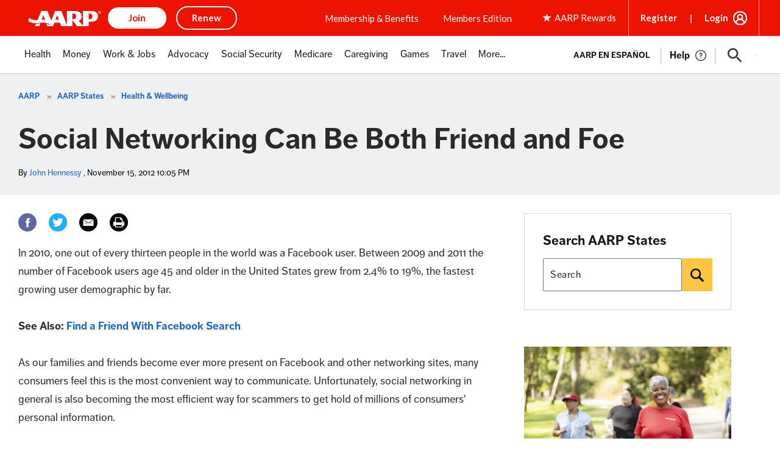

--- FILE ---
content_type: text/html; charset=utf-8
request_url: https://www.google.com/recaptcha/api2/aframe
body_size: 265
content:
<!DOCTYPE HTML><html><head><meta http-equiv="content-type" content="text/html; charset=UTF-8"></head><body><script nonce="N4TTNraLJFECjlcegvflhQ">/** Anti-fraud and anti-abuse applications only. See google.com/recaptcha */ try{var clients={'sodar':'https://pagead2.googlesyndication.com/pagead/sodar?'};window.addEventListener("message",function(a){try{if(a.source===window.parent){var b=JSON.parse(a.data);var c=clients[b['id']];if(c){var d=document.createElement('img');d.src=c+b['params']+'&rc='+(localStorage.getItem("rc::a")?sessionStorage.getItem("rc::b"):"");window.document.body.appendChild(d);sessionStorage.setItem("rc::e",parseInt(sessionStorage.getItem("rc::e")||0)+1);localStorage.setItem("rc::h",'1768580002023');}}}catch(b){}});window.parent.postMessage("_grecaptcha_ready", "*");}catch(b){}</script></body></html>